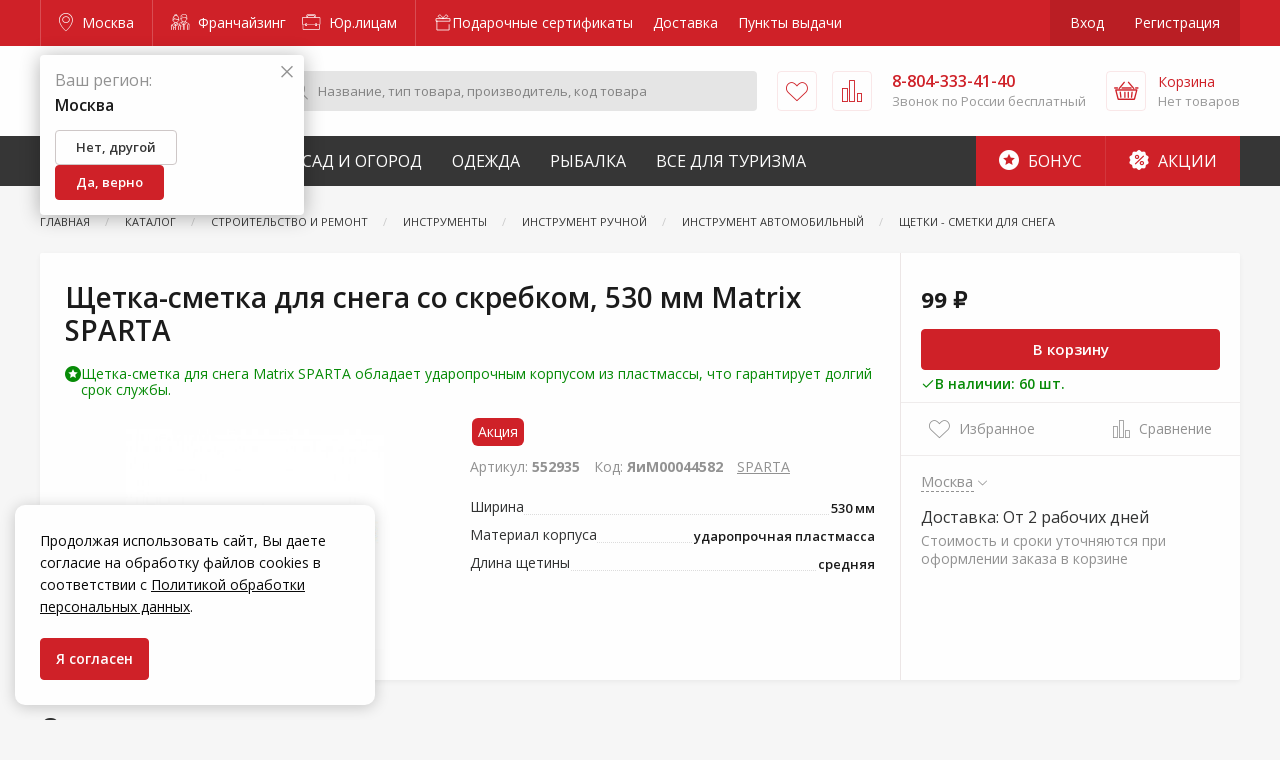

--- FILE ---
content_type: text/html; charset=utf-8
request_url: https://www.google.com/recaptcha/api2/anchor?ar=1&k=6LdUrQMaAAAAAE5xi2MYcbWxyP9CtGDiCae-c6v_&co=aHR0cHM6Ly9tb3Njb3cuemFrcmVwaS5ydTo0NDM.&hl=en&v=PoyoqOPhxBO7pBk68S4YbpHZ&size=invisible&anchor-ms=20000&execute-ms=30000&cb=uk3q5cfljpx3
body_size: 48882
content:
<!DOCTYPE HTML><html dir="ltr" lang="en"><head><meta http-equiv="Content-Type" content="text/html; charset=UTF-8">
<meta http-equiv="X-UA-Compatible" content="IE=edge">
<title>reCAPTCHA</title>
<style type="text/css">
/* cyrillic-ext */
@font-face {
  font-family: 'Roboto';
  font-style: normal;
  font-weight: 400;
  font-stretch: 100%;
  src: url(//fonts.gstatic.com/s/roboto/v48/KFO7CnqEu92Fr1ME7kSn66aGLdTylUAMa3GUBHMdazTgWw.woff2) format('woff2');
  unicode-range: U+0460-052F, U+1C80-1C8A, U+20B4, U+2DE0-2DFF, U+A640-A69F, U+FE2E-FE2F;
}
/* cyrillic */
@font-face {
  font-family: 'Roboto';
  font-style: normal;
  font-weight: 400;
  font-stretch: 100%;
  src: url(//fonts.gstatic.com/s/roboto/v48/KFO7CnqEu92Fr1ME7kSn66aGLdTylUAMa3iUBHMdazTgWw.woff2) format('woff2');
  unicode-range: U+0301, U+0400-045F, U+0490-0491, U+04B0-04B1, U+2116;
}
/* greek-ext */
@font-face {
  font-family: 'Roboto';
  font-style: normal;
  font-weight: 400;
  font-stretch: 100%;
  src: url(//fonts.gstatic.com/s/roboto/v48/KFO7CnqEu92Fr1ME7kSn66aGLdTylUAMa3CUBHMdazTgWw.woff2) format('woff2');
  unicode-range: U+1F00-1FFF;
}
/* greek */
@font-face {
  font-family: 'Roboto';
  font-style: normal;
  font-weight: 400;
  font-stretch: 100%;
  src: url(//fonts.gstatic.com/s/roboto/v48/KFO7CnqEu92Fr1ME7kSn66aGLdTylUAMa3-UBHMdazTgWw.woff2) format('woff2');
  unicode-range: U+0370-0377, U+037A-037F, U+0384-038A, U+038C, U+038E-03A1, U+03A3-03FF;
}
/* math */
@font-face {
  font-family: 'Roboto';
  font-style: normal;
  font-weight: 400;
  font-stretch: 100%;
  src: url(//fonts.gstatic.com/s/roboto/v48/KFO7CnqEu92Fr1ME7kSn66aGLdTylUAMawCUBHMdazTgWw.woff2) format('woff2');
  unicode-range: U+0302-0303, U+0305, U+0307-0308, U+0310, U+0312, U+0315, U+031A, U+0326-0327, U+032C, U+032F-0330, U+0332-0333, U+0338, U+033A, U+0346, U+034D, U+0391-03A1, U+03A3-03A9, U+03B1-03C9, U+03D1, U+03D5-03D6, U+03F0-03F1, U+03F4-03F5, U+2016-2017, U+2034-2038, U+203C, U+2040, U+2043, U+2047, U+2050, U+2057, U+205F, U+2070-2071, U+2074-208E, U+2090-209C, U+20D0-20DC, U+20E1, U+20E5-20EF, U+2100-2112, U+2114-2115, U+2117-2121, U+2123-214F, U+2190, U+2192, U+2194-21AE, U+21B0-21E5, U+21F1-21F2, U+21F4-2211, U+2213-2214, U+2216-22FF, U+2308-230B, U+2310, U+2319, U+231C-2321, U+2336-237A, U+237C, U+2395, U+239B-23B7, U+23D0, U+23DC-23E1, U+2474-2475, U+25AF, U+25B3, U+25B7, U+25BD, U+25C1, U+25CA, U+25CC, U+25FB, U+266D-266F, U+27C0-27FF, U+2900-2AFF, U+2B0E-2B11, U+2B30-2B4C, U+2BFE, U+3030, U+FF5B, U+FF5D, U+1D400-1D7FF, U+1EE00-1EEFF;
}
/* symbols */
@font-face {
  font-family: 'Roboto';
  font-style: normal;
  font-weight: 400;
  font-stretch: 100%;
  src: url(//fonts.gstatic.com/s/roboto/v48/KFO7CnqEu92Fr1ME7kSn66aGLdTylUAMaxKUBHMdazTgWw.woff2) format('woff2');
  unicode-range: U+0001-000C, U+000E-001F, U+007F-009F, U+20DD-20E0, U+20E2-20E4, U+2150-218F, U+2190, U+2192, U+2194-2199, U+21AF, U+21E6-21F0, U+21F3, U+2218-2219, U+2299, U+22C4-22C6, U+2300-243F, U+2440-244A, U+2460-24FF, U+25A0-27BF, U+2800-28FF, U+2921-2922, U+2981, U+29BF, U+29EB, U+2B00-2BFF, U+4DC0-4DFF, U+FFF9-FFFB, U+10140-1018E, U+10190-1019C, U+101A0, U+101D0-101FD, U+102E0-102FB, U+10E60-10E7E, U+1D2C0-1D2D3, U+1D2E0-1D37F, U+1F000-1F0FF, U+1F100-1F1AD, U+1F1E6-1F1FF, U+1F30D-1F30F, U+1F315, U+1F31C, U+1F31E, U+1F320-1F32C, U+1F336, U+1F378, U+1F37D, U+1F382, U+1F393-1F39F, U+1F3A7-1F3A8, U+1F3AC-1F3AF, U+1F3C2, U+1F3C4-1F3C6, U+1F3CA-1F3CE, U+1F3D4-1F3E0, U+1F3ED, U+1F3F1-1F3F3, U+1F3F5-1F3F7, U+1F408, U+1F415, U+1F41F, U+1F426, U+1F43F, U+1F441-1F442, U+1F444, U+1F446-1F449, U+1F44C-1F44E, U+1F453, U+1F46A, U+1F47D, U+1F4A3, U+1F4B0, U+1F4B3, U+1F4B9, U+1F4BB, U+1F4BF, U+1F4C8-1F4CB, U+1F4D6, U+1F4DA, U+1F4DF, U+1F4E3-1F4E6, U+1F4EA-1F4ED, U+1F4F7, U+1F4F9-1F4FB, U+1F4FD-1F4FE, U+1F503, U+1F507-1F50B, U+1F50D, U+1F512-1F513, U+1F53E-1F54A, U+1F54F-1F5FA, U+1F610, U+1F650-1F67F, U+1F687, U+1F68D, U+1F691, U+1F694, U+1F698, U+1F6AD, U+1F6B2, U+1F6B9-1F6BA, U+1F6BC, U+1F6C6-1F6CF, U+1F6D3-1F6D7, U+1F6E0-1F6EA, U+1F6F0-1F6F3, U+1F6F7-1F6FC, U+1F700-1F7FF, U+1F800-1F80B, U+1F810-1F847, U+1F850-1F859, U+1F860-1F887, U+1F890-1F8AD, U+1F8B0-1F8BB, U+1F8C0-1F8C1, U+1F900-1F90B, U+1F93B, U+1F946, U+1F984, U+1F996, U+1F9E9, U+1FA00-1FA6F, U+1FA70-1FA7C, U+1FA80-1FA89, U+1FA8F-1FAC6, U+1FACE-1FADC, U+1FADF-1FAE9, U+1FAF0-1FAF8, U+1FB00-1FBFF;
}
/* vietnamese */
@font-face {
  font-family: 'Roboto';
  font-style: normal;
  font-weight: 400;
  font-stretch: 100%;
  src: url(//fonts.gstatic.com/s/roboto/v48/KFO7CnqEu92Fr1ME7kSn66aGLdTylUAMa3OUBHMdazTgWw.woff2) format('woff2');
  unicode-range: U+0102-0103, U+0110-0111, U+0128-0129, U+0168-0169, U+01A0-01A1, U+01AF-01B0, U+0300-0301, U+0303-0304, U+0308-0309, U+0323, U+0329, U+1EA0-1EF9, U+20AB;
}
/* latin-ext */
@font-face {
  font-family: 'Roboto';
  font-style: normal;
  font-weight: 400;
  font-stretch: 100%;
  src: url(//fonts.gstatic.com/s/roboto/v48/KFO7CnqEu92Fr1ME7kSn66aGLdTylUAMa3KUBHMdazTgWw.woff2) format('woff2');
  unicode-range: U+0100-02BA, U+02BD-02C5, U+02C7-02CC, U+02CE-02D7, U+02DD-02FF, U+0304, U+0308, U+0329, U+1D00-1DBF, U+1E00-1E9F, U+1EF2-1EFF, U+2020, U+20A0-20AB, U+20AD-20C0, U+2113, U+2C60-2C7F, U+A720-A7FF;
}
/* latin */
@font-face {
  font-family: 'Roboto';
  font-style: normal;
  font-weight: 400;
  font-stretch: 100%;
  src: url(//fonts.gstatic.com/s/roboto/v48/KFO7CnqEu92Fr1ME7kSn66aGLdTylUAMa3yUBHMdazQ.woff2) format('woff2');
  unicode-range: U+0000-00FF, U+0131, U+0152-0153, U+02BB-02BC, U+02C6, U+02DA, U+02DC, U+0304, U+0308, U+0329, U+2000-206F, U+20AC, U+2122, U+2191, U+2193, U+2212, U+2215, U+FEFF, U+FFFD;
}
/* cyrillic-ext */
@font-face {
  font-family: 'Roboto';
  font-style: normal;
  font-weight: 500;
  font-stretch: 100%;
  src: url(//fonts.gstatic.com/s/roboto/v48/KFO7CnqEu92Fr1ME7kSn66aGLdTylUAMa3GUBHMdazTgWw.woff2) format('woff2');
  unicode-range: U+0460-052F, U+1C80-1C8A, U+20B4, U+2DE0-2DFF, U+A640-A69F, U+FE2E-FE2F;
}
/* cyrillic */
@font-face {
  font-family: 'Roboto';
  font-style: normal;
  font-weight: 500;
  font-stretch: 100%;
  src: url(//fonts.gstatic.com/s/roboto/v48/KFO7CnqEu92Fr1ME7kSn66aGLdTylUAMa3iUBHMdazTgWw.woff2) format('woff2');
  unicode-range: U+0301, U+0400-045F, U+0490-0491, U+04B0-04B1, U+2116;
}
/* greek-ext */
@font-face {
  font-family: 'Roboto';
  font-style: normal;
  font-weight: 500;
  font-stretch: 100%;
  src: url(//fonts.gstatic.com/s/roboto/v48/KFO7CnqEu92Fr1ME7kSn66aGLdTylUAMa3CUBHMdazTgWw.woff2) format('woff2');
  unicode-range: U+1F00-1FFF;
}
/* greek */
@font-face {
  font-family: 'Roboto';
  font-style: normal;
  font-weight: 500;
  font-stretch: 100%;
  src: url(//fonts.gstatic.com/s/roboto/v48/KFO7CnqEu92Fr1ME7kSn66aGLdTylUAMa3-UBHMdazTgWw.woff2) format('woff2');
  unicode-range: U+0370-0377, U+037A-037F, U+0384-038A, U+038C, U+038E-03A1, U+03A3-03FF;
}
/* math */
@font-face {
  font-family: 'Roboto';
  font-style: normal;
  font-weight: 500;
  font-stretch: 100%;
  src: url(//fonts.gstatic.com/s/roboto/v48/KFO7CnqEu92Fr1ME7kSn66aGLdTylUAMawCUBHMdazTgWw.woff2) format('woff2');
  unicode-range: U+0302-0303, U+0305, U+0307-0308, U+0310, U+0312, U+0315, U+031A, U+0326-0327, U+032C, U+032F-0330, U+0332-0333, U+0338, U+033A, U+0346, U+034D, U+0391-03A1, U+03A3-03A9, U+03B1-03C9, U+03D1, U+03D5-03D6, U+03F0-03F1, U+03F4-03F5, U+2016-2017, U+2034-2038, U+203C, U+2040, U+2043, U+2047, U+2050, U+2057, U+205F, U+2070-2071, U+2074-208E, U+2090-209C, U+20D0-20DC, U+20E1, U+20E5-20EF, U+2100-2112, U+2114-2115, U+2117-2121, U+2123-214F, U+2190, U+2192, U+2194-21AE, U+21B0-21E5, U+21F1-21F2, U+21F4-2211, U+2213-2214, U+2216-22FF, U+2308-230B, U+2310, U+2319, U+231C-2321, U+2336-237A, U+237C, U+2395, U+239B-23B7, U+23D0, U+23DC-23E1, U+2474-2475, U+25AF, U+25B3, U+25B7, U+25BD, U+25C1, U+25CA, U+25CC, U+25FB, U+266D-266F, U+27C0-27FF, U+2900-2AFF, U+2B0E-2B11, U+2B30-2B4C, U+2BFE, U+3030, U+FF5B, U+FF5D, U+1D400-1D7FF, U+1EE00-1EEFF;
}
/* symbols */
@font-face {
  font-family: 'Roboto';
  font-style: normal;
  font-weight: 500;
  font-stretch: 100%;
  src: url(//fonts.gstatic.com/s/roboto/v48/KFO7CnqEu92Fr1ME7kSn66aGLdTylUAMaxKUBHMdazTgWw.woff2) format('woff2');
  unicode-range: U+0001-000C, U+000E-001F, U+007F-009F, U+20DD-20E0, U+20E2-20E4, U+2150-218F, U+2190, U+2192, U+2194-2199, U+21AF, U+21E6-21F0, U+21F3, U+2218-2219, U+2299, U+22C4-22C6, U+2300-243F, U+2440-244A, U+2460-24FF, U+25A0-27BF, U+2800-28FF, U+2921-2922, U+2981, U+29BF, U+29EB, U+2B00-2BFF, U+4DC0-4DFF, U+FFF9-FFFB, U+10140-1018E, U+10190-1019C, U+101A0, U+101D0-101FD, U+102E0-102FB, U+10E60-10E7E, U+1D2C0-1D2D3, U+1D2E0-1D37F, U+1F000-1F0FF, U+1F100-1F1AD, U+1F1E6-1F1FF, U+1F30D-1F30F, U+1F315, U+1F31C, U+1F31E, U+1F320-1F32C, U+1F336, U+1F378, U+1F37D, U+1F382, U+1F393-1F39F, U+1F3A7-1F3A8, U+1F3AC-1F3AF, U+1F3C2, U+1F3C4-1F3C6, U+1F3CA-1F3CE, U+1F3D4-1F3E0, U+1F3ED, U+1F3F1-1F3F3, U+1F3F5-1F3F7, U+1F408, U+1F415, U+1F41F, U+1F426, U+1F43F, U+1F441-1F442, U+1F444, U+1F446-1F449, U+1F44C-1F44E, U+1F453, U+1F46A, U+1F47D, U+1F4A3, U+1F4B0, U+1F4B3, U+1F4B9, U+1F4BB, U+1F4BF, U+1F4C8-1F4CB, U+1F4D6, U+1F4DA, U+1F4DF, U+1F4E3-1F4E6, U+1F4EA-1F4ED, U+1F4F7, U+1F4F9-1F4FB, U+1F4FD-1F4FE, U+1F503, U+1F507-1F50B, U+1F50D, U+1F512-1F513, U+1F53E-1F54A, U+1F54F-1F5FA, U+1F610, U+1F650-1F67F, U+1F687, U+1F68D, U+1F691, U+1F694, U+1F698, U+1F6AD, U+1F6B2, U+1F6B9-1F6BA, U+1F6BC, U+1F6C6-1F6CF, U+1F6D3-1F6D7, U+1F6E0-1F6EA, U+1F6F0-1F6F3, U+1F6F7-1F6FC, U+1F700-1F7FF, U+1F800-1F80B, U+1F810-1F847, U+1F850-1F859, U+1F860-1F887, U+1F890-1F8AD, U+1F8B0-1F8BB, U+1F8C0-1F8C1, U+1F900-1F90B, U+1F93B, U+1F946, U+1F984, U+1F996, U+1F9E9, U+1FA00-1FA6F, U+1FA70-1FA7C, U+1FA80-1FA89, U+1FA8F-1FAC6, U+1FACE-1FADC, U+1FADF-1FAE9, U+1FAF0-1FAF8, U+1FB00-1FBFF;
}
/* vietnamese */
@font-face {
  font-family: 'Roboto';
  font-style: normal;
  font-weight: 500;
  font-stretch: 100%;
  src: url(//fonts.gstatic.com/s/roboto/v48/KFO7CnqEu92Fr1ME7kSn66aGLdTylUAMa3OUBHMdazTgWw.woff2) format('woff2');
  unicode-range: U+0102-0103, U+0110-0111, U+0128-0129, U+0168-0169, U+01A0-01A1, U+01AF-01B0, U+0300-0301, U+0303-0304, U+0308-0309, U+0323, U+0329, U+1EA0-1EF9, U+20AB;
}
/* latin-ext */
@font-face {
  font-family: 'Roboto';
  font-style: normal;
  font-weight: 500;
  font-stretch: 100%;
  src: url(//fonts.gstatic.com/s/roboto/v48/KFO7CnqEu92Fr1ME7kSn66aGLdTylUAMa3KUBHMdazTgWw.woff2) format('woff2');
  unicode-range: U+0100-02BA, U+02BD-02C5, U+02C7-02CC, U+02CE-02D7, U+02DD-02FF, U+0304, U+0308, U+0329, U+1D00-1DBF, U+1E00-1E9F, U+1EF2-1EFF, U+2020, U+20A0-20AB, U+20AD-20C0, U+2113, U+2C60-2C7F, U+A720-A7FF;
}
/* latin */
@font-face {
  font-family: 'Roboto';
  font-style: normal;
  font-weight: 500;
  font-stretch: 100%;
  src: url(//fonts.gstatic.com/s/roboto/v48/KFO7CnqEu92Fr1ME7kSn66aGLdTylUAMa3yUBHMdazQ.woff2) format('woff2');
  unicode-range: U+0000-00FF, U+0131, U+0152-0153, U+02BB-02BC, U+02C6, U+02DA, U+02DC, U+0304, U+0308, U+0329, U+2000-206F, U+20AC, U+2122, U+2191, U+2193, U+2212, U+2215, U+FEFF, U+FFFD;
}
/* cyrillic-ext */
@font-face {
  font-family: 'Roboto';
  font-style: normal;
  font-weight: 900;
  font-stretch: 100%;
  src: url(//fonts.gstatic.com/s/roboto/v48/KFO7CnqEu92Fr1ME7kSn66aGLdTylUAMa3GUBHMdazTgWw.woff2) format('woff2');
  unicode-range: U+0460-052F, U+1C80-1C8A, U+20B4, U+2DE0-2DFF, U+A640-A69F, U+FE2E-FE2F;
}
/* cyrillic */
@font-face {
  font-family: 'Roboto';
  font-style: normal;
  font-weight: 900;
  font-stretch: 100%;
  src: url(//fonts.gstatic.com/s/roboto/v48/KFO7CnqEu92Fr1ME7kSn66aGLdTylUAMa3iUBHMdazTgWw.woff2) format('woff2');
  unicode-range: U+0301, U+0400-045F, U+0490-0491, U+04B0-04B1, U+2116;
}
/* greek-ext */
@font-face {
  font-family: 'Roboto';
  font-style: normal;
  font-weight: 900;
  font-stretch: 100%;
  src: url(//fonts.gstatic.com/s/roboto/v48/KFO7CnqEu92Fr1ME7kSn66aGLdTylUAMa3CUBHMdazTgWw.woff2) format('woff2');
  unicode-range: U+1F00-1FFF;
}
/* greek */
@font-face {
  font-family: 'Roboto';
  font-style: normal;
  font-weight: 900;
  font-stretch: 100%;
  src: url(//fonts.gstatic.com/s/roboto/v48/KFO7CnqEu92Fr1ME7kSn66aGLdTylUAMa3-UBHMdazTgWw.woff2) format('woff2');
  unicode-range: U+0370-0377, U+037A-037F, U+0384-038A, U+038C, U+038E-03A1, U+03A3-03FF;
}
/* math */
@font-face {
  font-family: 'Roboto';
  font-style: normal;
  font-weight: 900;
  font-stretch: 100%;
  src: url(//fonts.gstatic.com/s/roboto/v48/KFO7CnqEu92Fr1ME7kSn66aGLdTylUAMawCUBHMdazTgWw.woff2) format('woff2');
  unicode-range: U+0302-0303, U+0305, U+0307-0308, U+0310, U+0312, U+0315, U+031A, U+0326-0327, U+032C, U+032F-0330, U+0332-0333, U+0338, U+033A, U+0346, U+034D, U+0391-03A1, U+03A3-03A9, U+03B1-03C9, U+03D1, U+03D5-03D6, U+03F0-03F1, U+03F4-03F5, U+2016-2017, U+2034-2038, U+203C, U+2040, U+2043, U+2047, U+2050, U+2057, U+205F, U+2070-2071, U+2074-208E, U+2090-209C, U+20D0-20DC, U+20E1, U+20E5-20EF, U+2100-2112, U+2114-2115, U+2117-2121, U+2123-214F, U+2190, U+2192, U+2194-21AE, U+21B0-21E5, U+21F1-21F2, U+21F4-2211, U+2213-2214, U+2216-22FF, U+2308-230B, U+2310, U+2319, U+231C-2321, U+2336-237A, U+237C, U+2395, U+239B-23B7, U+23D0, U+23DC-23E1, U+2474-2475, U+25AF, U+25B3, U+25B7, U+25BD, U+25C1, U+25CA, U+25CC, U+25FB, U+266D-266F, U+27C0-27FF, U+2900-2AFF, U+2B0E-2B11, U+2B30-2B4C, U+2BFE, U+3030, U+FF5B, U+FF5D, U+1D400-1D7FF, U+1EE00-1EEFF;
}
/* symbols */
@font-face {
  font-family: 'Roboto';
  font-style: normal;
  font-weight: 900;
  font-stretch: 100%;
  src: url(//fonts.gstatic.com/s/roboto/v48/KFO7CnqEu92Fr1ME7kSn66aGLdTylUAMaxKUBHMdazTgWw.woff2) format('woff2');
  unicode-range: U+0001-000C, U+000E-001F, U+007F-009F, U+20DD-20E0, U+20E2-20E4, U+2150-218F, U+2190, U+2192, U+2194-2199, U+21AF, U+21E6-21F0, U+21F3, U+2218-2219, U+2299, U+22C4-22C6, U+2300-243F, U+2440-244A, U+2460-24FF, U+25A0-27BF, U+2800-28FF, U+2921-2922, U+2981, U+29BF, U+29EB, U+2B00-2BFF, U+4DC0-4DFF, U+FFF9-FFFB, U+10140-1018E, U+10190-1019C, U+101A0, U+101D0-101FD, U+102E0-102FB, U+10E60-10E7E, U+1D2C0-1D2D3, U+1D2E0-1D37F, U+1F000-1F0FF, U+1F100-1F1AD, U+1F1E6-1F1FF, U+1F30D-1F30F, U+1F315, U+1F31C, U+1F31E, U+1F320-1F32C, U+1F336, U+1F378, U+1F37D, U+1F382, U+1F393-1F39F, U+1F3A7-1F3A8, U+1F3AC-1F3AF, U+1F3C2, U+1F3C4-1F3C6, U+1F3CA-1F3CE, U+1F3D4-1F3E0, U+1F3ED, U+1F3F1-1F3F3, U+1F3F5-1F3F7, U+1F408, U+1F415, U+1F41F, U+1F426, U+1F43F, U+1F441-1F442, U+1F444, U+1F446-1F449, U+1F44C-1F44E, U+1F453, U+1F46A, U+1F47D, U+1F4A3, U+1F4B0, U+1F4B3, U+1F4B9, U+1F4BB, U+1F4BF, U+1F4C8-1F4CB, U+1F4D6, U+1F4DA, U+1F4DF, U+1F4E3-1F4E6, U+1F4EA-1F4ED, U+1F4F7, U+1F4F9-1F4FB, U+1F4FD-1F4FE, U+1F503, U+1F507-1F50B, U+1F50D, U+1F512-1F513, U+1F53E-1F54A, U+1F54F-1F5FA, U+1F610, U+1F650-1F67F, U+1F687, U+1F68D, U+1F691, U+1F694, U+1F698, U+1F6AD, U+1F6B2, U+1F6B9-1F6BA, U+1F6BC, U+1F6C6-1F6CF, U+1F6D3-1F6D7, U+1F6E0-1F6EA, U+1F6F0-1F6F3, U+1F6F7-1F6FC, U+1F700-1F7FF, U+1F800-1F80B, U+1F810-1F847, U+1F850-1F859, U+1F860-1F887, U+1F890-1F8AD, U+1F8B0-1F8BB, U+1F8C0-1F8C1, U+1F900-1F90B, U+1F93B, U+1F946, U+1F984, U+1F996, U+1F9E9, U+1FA00-1FA6F, U+1FA70-1FA7C, U+1FA80-1FA89, U+1FA8F-1FAC6, U+1FACE-1FADC, U+1FADF-1FAE9, U+1FAF0-1FAF8, U+1FB00-1FBFF;
}
/* vietnamese */
@font-face {
  font-family: 'Roboto';
  font-style: normal;
  font-weight: 900;
  font-stretch: 100%;
  src: url(//fonts.gstatic.com/s/roboto/v48/KFO7CnqEu92Fr1ME7kSn66aGLdTylUAMa3OUBHMdazTgWw.woff2) format('woff2');
  unicode-range: U+0102-0103, U+0110-0111, U+0128-0129, U+0168-0169, U+01A0-01A1, U+01AF-01B0, U+0300-0301, U+0303-0304, U+0308-0309, U+0323, U+0329, U+1EA0-1EF9, U+20AB;
}
/* latin-ext */
@font-face {
  font-family: 'Roboto';
  font-style: normal;
  font-weight: 900;
  font-stretch: 100%;
  src: url(//fonts.gstatic.com/s/roboto/v48/KFO7CnqEu92Fr1ME7kSn66aGLdTylUAMa3KUBHMdazTgWw.woff2) format('woff2');
  unicode-range: U+0100-02BA, U+02BD-02C5, U+02C7-02CC, U+02CE-02D7, U+02DD-02FF, U+0304, U+0308, U+0329, U+1D00-1DBF, U+1E00-1E9F, U+1EF2-1EFF, U+2020, U+20A0-20AB, U+20AD-20C0, U+2113, U+2C60-2C7F, U+A720-A7FF;
}
/* latin */
@font-face {
  font-family: 'Roboto';
  font-style: normal;
  font-weight: 900;
  font-stretch: 100%;
  src: url(//fonts.gstatic.com/s/roboto/v48/KFO7CnqEu92Fr1ME7kSn66aGLdTylUAMa3yUBHMdazQ.woff2) format('woff2');
  unicode-range: U+0000-00FF, U+0131, U+0152-0153, U+02BB-02BC, U+02C6, U+02DA, U+02DC, U+0304, U+0308, U+0329, U+2000-206F, U+20AC, U+2122, U+2191, U+2193, U+2212, U+2215, U+FEFF, U+FFFD;
}

</style>
<link rel="stylesheet" type="text/css" href="https://www.gstatic.com/recaptcha/releases/PoyoqOPhxBO7pBk68S4YbpHZ/styles__ltr.css">
<script nonce="oJvb07bvByhjpxWOUcNNCg" type="text/javascript">window['__recaptcha_api'] = 'https://www.google.com/recaptcha/api2/';</script>
<script type="text/javascript" src="https://www.gstatic.com/recaptcha/releases/PoyoqOPhxBO7pBk68S4YbpHZ/recaptcha__en.js" nonce="oJvb07bvByhjpxWOUcNNCg">
      
    </script></head>
<body><div id="rc-anchor-alert" class="rc-anchor-alert"></div>
<input type="hidden" id="recaptcha-token" value="[base64]">
<script type="text/javascript" nonce="oJvb07bvByhjpxWOUcNNCg">
      recaptcha.anchor.Main.init("[\x22ainput\x22,[\x22bgdata\x22,\x22\x22,\[base64]/[base64]/[base64]/KE4oMTI0LHYsdi5HKSxMWihsLHYpKTpOKDEyNCx2LGwpLFYpLHYpLFQpKSxGKDE3MSx2KX0scjc9ZnVuY3Rpb24obCl7cmV0dXJuIGx9LEM9ZnVuY3Rpb24obCxWLHYpe04odixsLFYpLFZbYWtdPTI3OTZ9LG49ZnVuY3Rpb24obCxWKXtWLlg9KChWLlg/[base64]/[base64]/[base64]/[base64]/[base64]/[base64]/[base64]/[base64]/[base64]/[base64]/[base64]\\u003d\x22,\[base64]\\u003d\x22,\x22YsOzwq1Ef3ZHw7tSMXLDoMOaw7jDo8OZCFrCgDbDuFTChsOowpA8UCHDucOxw6xXw6TDjV4oJcKJw7EaCg3DsnJxwrHCo8OLB8KcVcKVw4o1U8Ogw5vDucOkw7JkbMKPw4DDpBZ4TMK6wr7Cil7CpsKOSXN2acOBIsKyw79rCsKFwr4zUVoGw6sjwqIlw5/ChQrDssKHOHgMwpUTw4IBwpgRw51bJsKkaMKgVcORwrQww4o3woTDqn96wr9Pw6nCuBLCqCYLZRV+w4tRMMKVwrDCn8O0wo7DrsK3w5EnwoxRw6Zuw4E0w5zCkFTCp8K+NsK+bV1/e8KTwoh/T8OeLBpWasOMcQvCgCgUwq91ZMK9JETCrzfCosKyNcO/w6/DjELDqiHDkTlnOsOKw6LCnUl5bEPCkMKQDMK7w68Vw5Fhw7HCl8KeDnQgDXl6F8KYRsOSHcOCV8OycAl/[base64]/wpTCoH8Aw6t8YcOSwpwPwoo0WQFfwpYdChkfAzjCoMO1w5AGw6/CjlRuFsK6acK4wqlVDjnCkyYMw4M7BcOnwoltBE/DrsO1woEuaHArwrvCk1YpB0M9wqBqbsK3S8OcFnxFSMODHTzDjEPCoSckPDRFW8Oqw6zCtUdOw5w4Cnc6wr13W1HCvAXClMOedFFXaMOQDcO9wqkiwqbCtcK+ZGBdw7jCnFxMwqkdKMOjTAwwUSI6UcKhw6/DhcO3wozCrsO6w4dqwrBCRCXDkMKDZXvCqy5PwrdlbcKNwo/Cu8Kbw5LDrcOYw5Aiwpg7w6nDiMKnKcK8wpbDknh6RFPCusOew4RBw5cmwpoUwovCqDEfagRNP3hTSsODJcOYW8KfwpXCr8KHTcO2w4hMwqhTw604DD/CqhwmQRvCgBnCs8KTw7bCvklXUsOIw6fCi8KcZsOTw7XCqnJMw6DCi2Itw5xpGMKdFUrCiHtWTMOGGsKJCsKVw6MvwostSsO8w6/[base64]/ClznCk8OOw5TDjsOtUcK3wroRwpjCksOiwpRgwrrDqR7DlCDDmlogwrTCrEHCmgNBSMKGQcOjwoR7w6nDusK3ZsKwKl12MMODw5vDscOtw7LDuMKEwpTCo8ORIsKabQfCkVTDj8ODw6/[base64]/Dh2BSbVXDhsKYwpRJIT3DsU1NaUUawrQ1w7PDthUoa8Orw65rScKRaD42w6ICbsOTw4EEwrBwEFVCQMOcwrpcZm7Du8KhLMK6w7shI8OJw5USbkbDpnHCtzHDmiTDk01Aw4QSbcO8wrEBw6gqQ1TCl8O4KcKcw4/DgHHDqilEw7fDklbDtnjCtMObw4PCiww8Vl/DlcOhwp9QwptYDMK0DGbCl8KrwpHDgzEmK3HDtsOGw75fA3TCl8OIwp9Ew47DnMOYV2pbbsKZw6tdwpnDocOcFsKmw5XCssKzw45uYVNDwrTCqgDCncK2wqLChcKlHsOtwofCmxlPw7PCj1UPwp/CvlQhwoMSwqvDoFMOwrEnw7PChsOrax/DgmTCuwPCgy8ww6bDnGHDsDrDgGPCgcKfw6DCj2E5SMOrwp/[base64]/CgD0JwoBCXVTDmH/CpMKhwrbCijPCiFLCncKHwqLDl8KFwoHClj4eDsK7UcK+OB7DrinDmmHDsMO+Th/CiSFkw79bw4bDpsKZMn9mwqcww7XCkEDDvnXDtU3DvsO9UV3CpVUuZxkLwrY5w7nDnMO4I0xYw5NlYXB8OQ5VIyvDuMK/wrDDqkjDuntJPz9Uwq7DlUfDmi7CqcKdD3nDmMKJb0bDvcKGFW5YEycrHGRJZ1DCoAgKwqlFwrZWTcOiT8OCwpPDoTERbsOSHzjCk8O/[base64]/[base64]/w4pew4HCgcOZwrwtw4zCmsKGwovDocKMM8OXw4Y1bmpKScKHSU/CoGPCsmzDisKwYk8cwqRbw5dcw73DjwgYw7fCtsKEwqQ+XMOBw7XDrwQNwqt7bmnDlWZQw5xFSzgPAwPDmQ19PkpFw4Fyw4Fqw5XCh8Obw53DpGHDphFTw6/CsUZOSgDCt8O1eQQxw6x4EibCg8KkwpDDsm3Ci8Kww6giwqfDs8KiSsOUw74Iw7zCqsOBBsKxUsOcw6fChUDChsOae8O0w4luw6QWQMOsw6ccwpwDw6HDkSjDnmvDrCFOVcO8R8KYD8OJw6kDZzYQJ8KXNizDsxhIPMKNwoNnHCQ/wovDvk3CpcOIWcOQwpnCtijDkcOGw6LDiFsPw4HDk13Dq8Ogw5VfTMKOB8Opw6/CrEZiCsKGw7tlD8OVwptJwoBnF1d2wqLClcKuwrE2SMO3w5bCkXYdRMOtw5sBJ8KuwqN3KcOxwpXCoGnCkcOGYsOKKhvDlwQKw5TChGDDryAOw5N8ViNHWxhww7RmYUZ2w4DChytZP8Kcb8KbBUV/DxrDjcKawpBUwoPDkV4Hw6XChi93UsK3ScKwLnrDrnLCu8KZW8Kcwp/Dj8OzLcKEcsKdGxsGw61SwrTCpwxWa8OYwok0w4bCv8KCCTLDocOAwqg7ASbCggd1wpDDnhfDvsOMPcOlVcOMb8KHJm7DhV0LCcK0dsOtw6/[base64]/[base64]/AcObw53CiwHCti4TMcOUw7p8NAUFL8OOA8KjOSHDngjCpBgDw5PCjE55w4vDjDNdw5XDlyQvVAMEB33CisOFDx9veMKVcAxdwrJYNHEsSEsiMHo9w5rDqcKtworDt1zDtQZFwpQQw7rCgX/Ck8Orw6ptAgM0BcOzw5nDpHJBw4DCk8KocU3CgMOXR8KOwqckwqDDjkAKYRsmJ0PCvAZYAsOdwoB8w6YuwppuwoHCmsO+w61VeFMsH8KAw5BlL8KfZcKeOEXDml08wo7Dh1XCmcOoXE3DtMK6wqXDrHxiwpLCrcK/DMOlwq/DgRZYHArCucKrw7/CvsK1ZSpZfhIHRsKBwo3ChMKEw5LCnHDDvAfDiMK8w6fDvEpHZMKoIcOWdk5dd8KrwrxtwpgyEXzDo8OlYAR4EsKrwobCgRBLw6dLKSI7eG7Drz/ClsO7wpXDr8O2ACHDtMKGw7TDucK1NBJkIXHCtMOTZ3jCoh5PwrpTw7cBFHnDvsOYw7lRBWZ9LcKPw6VqKMKbw69sN0BBJi/Ds1UEQcOowrFDwq/CsX/Ch8OcwptEfcKneHBOLUoAwrrDo8OXXsKJw47DgCBeSnbCskwAwpR1w7bChXpiaRdvwrLCqSQebiIDDcK5P8O2w41/w6zDgwHCukBnw7/DjSl3wpbCnxFLbsOOwoVYwpPDs8OSw6PDscKVD8OwwpTDmls7woJQw6pFXcKkPMK9w4MVUsOmw5kKwqo/G8O/w7B/[base64]/w490wpLCglN4S8OeVlPDrG7Ch8KgGz7CvcKtAMOWIQlfDcKyfsOdHSXDqwVNw64rwq4TGMK/[base64]/DhWtkZlDCpQgWwq/DhsOXNwvCmMOhYcKYGsOJwpTDgiBpwq/[base64]/CtATChMKsw5sWT8KUWljCvcO3w5LCvgvCh8ORw5bCuMO5XsO/[base64]/HUHCmMOTwpLCjWvDoAt0dzPDncObfcO3w5ROa8Ksw5PDlsKeAMK0YMOZwp40w6hDw7tOwo/Ct1HCrnYvUcKTw7NQw7IwOkoYwrIiwqTCv8K4w7HDtRxXesKkwprCvElOwrzDhcObbcKNdEPCrwPDqAXCkcOWYG/[base64]/cjxXcMKCDsOhbXw3wpgoFxnDjh7DuWXDmsOcO8KNUcOJw6BdK1Vhw6oECcOIe1AuQy/DnMK1w4pxSm9LwoBpwobDsAXDpMOFw57Comw9EhQhCH4Vw5VgwqBbw4JZLsOfR8O4ecK/QGABMjrCgnkUfMOychI2wrvCjAptwo/Dq0nCtknDgsKawrnCmsOpPcOUasKbByjDnGLCvcK+w7fDt8KyZA/CjcOxX8KwwrDDrybDm8OiZ8KdK2cvRy89U8KjwqjChV3Cu8O9D8Oww5vCoyzDgMOOwp8VwpIuw589P8KXNADDhsKjw7HCqcOnw7IBwqwCexXChHwGT8OSw6zCrGrDo8OHc8KgcsKMw5lhwrnDnxrDlHtYTsKNbMO2EUVXPMKzc8Oewq8YEsO9ZmfDtMKxw6bDlsKxbW/Djk8uf8OcGx3CjsKQw4Iew6k+OmxeH8OkE8KIw77CucOtw7nCi8Ogw43CoifDm8KWw54BQjzCtGfCh8KVSsO+w7zDsHR3w4HDjD5WwrLDm17CsxN/esK+w5Ecw7YKw7jDosOswonCvSsgIhDDrMK4OXdyJsOYw4sRPDLCksO7wp/DsR0Pw4RvekcAw4Fcw7zCp8OTwoEIwqHDnMOww7Y3w5Mnw5JFcB3DqhRzNilAw48SY39vCsKmwrnDpStWanQZwqPDhsKCCh4SGlQpw63DnsKPw4rChsOawoguw5rDjsOawqsKJcObw4/Dt8OGw7TCjlAgw5/CtMK9MsOnE8Kqw7LDg8OzTcOnSh4PaxTDjz5yw7cow5fCnmDDnDPDqsOcw5bDm3DDjcOWby3DjDl6wqAvGcOEBnDDhljDtyhNMcK7VwbCtUxdw7DCp1oxw7nCoFLDnQpmw5tsLhsnwodEwqZ7X3DDrX58SsOTw5c7wpzDpsKsIsOZY8KTw5/[base64]/OMKUwrh5w7/[base64]/Dp8O0w6w1DMKKw5JiEcKvOMK0w7vDssOgw7PCtMOnwp9+VsKqwpY4EwYowrHCusO5EQMcbwxrwoAHwpFERMKicsKTw6p7OcK6wq0ow7t5w5XCv0Mew6dEw5wNM1I9wq/ComRDRMK7w55rw4QWw4pdb8O8w7fDm8KzwoNoecOuD0rDiTLCscO6wofDrAzCkEjDkcKGw5PCvi3DhxfDix7DtcOYwq3CvcO4JsKFw5EaO8OGQMKwCcOkOsKJw5MVw6A9w6nDhMKuwoY7FsKgwrjDghBGWsKhw7JMwrIvw5VFw7NtTsKWA8OIBMOxNjMnbTt7eDnCrQ/[base64]/DiG3DuMKbBV/CsMOoQ1TCvjLCjkt/[base64]/wp1HfjEJw6LDoh4owqskJAjCmcOvwpjCljJrwr54wrXCjyfDu11jw7vDtQDDhsKbw58jScKvwoDDg2TCkUTDqMKgwqYIfEQHw5UcwqkIVsO+B8OUwqPCmwTCj0DCpcKJSil+bcOywojCpMOhw6PDgMKrAm8qZFHCkwnDt8K+RlQCc8K0SsOYw6/[base64]/[base64]/CuMOtwqbDvjjCgcKdMMKxw7TDim7CoMKZw74awqLDlwJYQSooasOmwoU8wpfCvMKYXMOEwobCi8K/wrvCusOlcSU8HMOIFMKyXy0oLxjCiwNXw4QXeRDDv8KXCMOmc8K6wrsawpbCjyFDw7nCrsK/PcO+KhrDrsK8wr5kLlHCkcKuXmtcwrcuVMOmw7sFw6LCrivCrFvCrzfDjsKxPMKpw7/DjHrDksKpwpzDmlNfO8Kle8O+w63DvmPDj8KJX8KFw7PCjMKzDGF/wqPDl0nDsiTCrXE4bcKmfVMrJcOpwoPCpcK9fkXCpxnDkhPCq8K8w7IqwpY4ZsO4w5/DmsOqw5wIwqhSBcO3CEdDwqkqfFXDgsOLWcO+w5nCiXgPHR7DggjDosKNw4fCocOIwrLCqxkLw7bDtGnCqsOCw4sUwoDCjw9ZWsKZTMKtw6bCv8OSDg3Cq0xyw4vCocKVwo1ww6rDt1rDqsKGZDA1DA09dywlWsK4w5LCunpad8KiwpExAMK6YUjCssONwp/CgcOUwrRZEmEXInQrSBFkScOQw6ogCA/CssOcDsKow6sXZAnDognClVXChMKvwovDu2BgWVgYw6B6JxTDsx1xwqkZH8Omw4/DmBDCiMOuw65qw6TCksKqScKkQGbClsK+w7HDjsOyesO8w5bCs8KHwoAiwpQ5woVvwq7CscO0w78Aw43DncOfw5XCiAZGAcKuVsONWCvDsFAKwo/[base64]/DsgzCkljCpiLChm3DssOvEj0PwpBEw6IpJMKgR8K0Yi14Mj/Cvx/DqkrDlVjCvjXDjsKTwp4Lw6fCr8KyFknDgh/CvcKlDifCvn/DsMKrw5cdFcKeAhEqw53CkX7DnBPDv8KORsO/[base64]/DmsOzwrTDiy/[base64]/ClsOlwrlow6LDtMOobAHCpkh2woXDp8OJw6Mhfg7Dq8KKesKUw40hSsKNw7bCqMOQw7PDs8ONHsOcwp3DhMKZagsaTj9APWFWwqsQYSVGXlcRCMKPE8OBdXrDlcOZPjo4w4zDpx/CvcKiHMONEMO8wqDCt3p3Qi9IwooUGcKZwo5TKMO1w6DDvBDCnREcw47DtGgBw7FsIFpMw47Cg8OPP3vDs8ObF8OidMOrfsOAw4vCo1HDuMKEG8OHBErCsiLCqMK0w7jCrlNYVMO3w5lzBWoQWhbDqkYHWcKDw5Rgw4YNWl7Cr03DojEFwosWw6XDu8ONw5/[base64]/[base64]/[base64]/fDYOwptCQB/[base64]/woM2w7bDiMKmQ8KLwqE8w7YEw5ppbmLCpAdhwpUQw70awp3Dl8OsCcOMwofDkhkDw7Y1b8KhHlnCh04Uwr4ue3VIw5TDsFZzX8K4N8OefsKnFsKEa1zDtzfDg8OZQcKzJwvCnFPDmsKrS8O8w51LecKgcMKXwp3CkMOIwpQ1dcOow7rDqHjCvsO2wr/CicOmJhU4MxrDt3rDry5RAsKKHVDDl8Ksw7BMAgccwqnDvMKvf2rDpH9Yw4vCrRxAUcKTdcOAw65rwoZLECkVwo7DvSzChMKcDlsKeUZaIH7CisO8VSTDqzTCiVkeS8Oxw5fDmsK3BwV8wo0RwqLCiCk8eHDCiRcBwplgwrNpfm4/M8OpwpjCp8KPw4BQw7rDsMK/JyPCu8O4w45GwpvDjWzChsOeOC7CncKuwqJ9w7kHwrTCn8Kxwp1Ew5rCsULDg8OIwopuaznCt8KeP0nDg1w3V3/[base64]/Dvn7DmMOPS8Opwp/[base64]/eAV5wqzCh8Omw4ImSFY8XB7DpAlCJMO1w7sUw5rDgMKkw4/DpMK4w4Ylw5ENIMOYwoEEw698JsOMwrTCtHrCi8O+w67DrcKFMsKwcMKVwrtFLsOFdsOLVj/CqcKNw63DhBTClsKTw4k9wqzCpcKfw5nDqCxswqrDgsOdAcOfRsO2LMKCHcOnw4pywprCh8Kew7zCrcOYw6zDjMOPb8K7w6gPw5c0OsODw68JwqDDiQYnZ2cMw6J/wp93ACV5XsOMwrTCpsKPw5fChQDDrwMGKsO0PcO2X8Oxw6/[base64]/DsK/wqUgw6sLahBuHsOhCGTCgwzCu8OkH8O9CgfCuMO+woJAwoItwoXDnMOswp/Dn1Iqw40MwqkCVMKPXsOfXx48JsKiw4/ChT59VGfDqcOMUwlnOsK8Zh4RwpdJSH7DhcK6csOnSy/CvyvCmV9AO8OGwpsubycxImTDnMOvOFvCscOOw6VZBcKYwp/[base64]/[base64]/w63Dm8KFGcOGw7h2wp8ww5hnLMKmwplLw7k8w5hBCMKQSSNnVcOzw7QPwrLCtcO5wo4tw4nClwDDhzTCgcOnUldgB8O8T8K0O0sXw6F8woNOw5gAwo8swr3CjwjCm8ONd8K4w6lmw6XCh8Kvf8Ktw7nDjkpSdQnDmx/CvcKYDsKqKMKFGglDwpU/[base64]/CocKVw6zClEUUw6rDiMOydi/Ct8OSw5vDgsK/wozCgUzDocOTfsKwCcK/wo/CqcKww77CssKjw4jChcKfwrRtWyIzwqTDl0DCsARJdsKCY8Knw4TCtsOCw4UQwprChMKlw7teU3tnJXVKwoVdwp3ChcO9O8KbLzTCssKUwpXDvMKfIcOnccOMHsKgUMKgYU/DmCDCpRHDslLCksKINQnClUnCkcO7w6cUwr7Drxx+w7LDpsO5Z8KlbgJ6Sm83w51ATsKDw7jCknVbcsKwwp4uw7slEHDCq3hBd2llHyzCrHRKZ2HDmC3Dn3p/w4/[base64]/CkcOSGjhSwr1Mw58fZsKvw6nCpsOnKcOSVisjw5DDvMObw5UvacKQw4Abw4PCthB2XMOdfTPDj8O0QwnDjWnCiGXCosK0w6fCoMKzDQ7CgcO1JSkmwrY7KhREwqI0D2LDnAXDhjNyLcOOdsOWw7bDj1/CqsOKw7nDggXDinXCrQXCiMKnw7Uzw5EIMhkKAMOFw5TClBHDscO6wr3ChQBAAWtVZQDDpnwLw4PCr3o9wq5IMAfCnsOpw53CgMO5UHrCoFPCl8KKEMOqY2Urwr3CssOTwozDrE0bK8OPBcO6wrPCm3fCphPDkUrChBTCmQNbE8O/FXV5fSJgwokGXcOjw7UBZcKcaFEWUXfChCjDkMKhCSnDrAwTE8KmKknDicOoNE7DhcOvU8OlIj19w7DCv8OnJm3CnMONLHPDqWJmwr9hwq8wwpFbwo9wwrQhXy/DtnvDvMKQHg0sYzvCkMKGw6otKQfDrsOjbhPDqhLDtcKJcMOgeMKVW8Oew7F1w7jDtT3ClE/DvlwawqnCs8K2fF9Jw51gOcKQdMOXwqFCOcODZBxxRDBwwqcUSCDCjS3Do8OKfEbCuMOMw4HDrcOZMAMFw7vCmcOIw5LDqnvCthlXUz9sP8KZGMO4IcOGe8KxwpsEwrnCkcOsccK/ehvDlTIDwrZoScK1wpnDpcONwo8gwr9UH2rDq2/[base64]/[base64]/ZcKhdhvCjcKNPARnwqAVVz0xdcOYEMKiI0vDrG8BeGXClnNqw4kLInTDi8KgdsKjwqzCnljDjsOOwoPCt8KTAEYFwrrCtsOzwr8+woMrNcKdIMK0dMOYw50pwqHCoQPCpcKyIhfCuXDCmcKhf1/DvsONXcO8w7zCjMOqwq8Cwop2R3bDk8OPNDkQwrjCmyTCllrDpHMVFwl/w7HDp38QBk7Ds1LDpMOqcjF8w5M/PTI7bsKvQcO6IXvCqmDCjMOYwrQnwop4L0Ilw5gTw5vCninCvWc6M8OzOy87wqYTaMKPGMK6w7HCjCURwoN1w4nDmEDCuDfCtcOAM0nCiy/Cp3YQw7wPQ3LDv8K3wp1xD8OPw4HCiX7CjFrDnwZbZsKKV8OJdcKUDnsmWFlSwoB3wprCsVIFI8O+wonCtMKGwpwYecO0F8KswrQKw7A9DMKiwp/Dgw3DgmDCqsOdcwvCnMK7KMKQwqDCgG0cKFvDtR/[base64]/Dm2nCg8OIwoccbsOGCkJQwqBHGsOrGlMmw6TCuMOdw6HCsMKTwoA9B8OLw6LDv13DksO5ZsOGCW3Co8KLeRfCqcKiw4MHwovChMOLw4EUb2/DjMKfQgZrw5jCmwFqw7zDvyYHWVEsw6RTwpJ2N8OJFUHDmmHDhcOEw4rCjgllwqfDosKzw6XCrcO6QcO8WUzCsMKVwpvCv8OMw7NiwoLCriIpdElNw7zDosKBIhtlBcKmw7kbaUbCrMOmC3zCql5jw6U0wpVEw7FICic4w77DgMKSZxHDmhwewo/CvSNzf8K2w5bCicKow45Dw45vTsOjLHfDuRDDklUeHMK3w7AFwoLDqnV7w4JtZcKTw5DCmMORMBTDqnhywrTDqxp3wpJlN1/CpBfDgMKXw6PCuDrCmRHDig9ZKsK/wpXCpMKOw7fChH8lw6HDvMKOaSbCjMKlw4nCrMObCA8LwpHCpx8AInQ6w5zDmcKMwqnCvF14J3jDl0XDqsKcG8KFMn5lwrPDm8K7EsOOwpZnw61Qw4XCgUrDrXodIiLDncKDdcOsw68xw5TDs3nDnlhKw4/[base64]/w6bCpsKEw5wbwq3CucOEcnpew5xMwr0MIsKLCCLCgnXDtMKnOHBNG1XDrcK5ZwDCv1kZw40Fw4kDYiEKImjClMKRcHfCn8KQZcKTdcORwoZdKsKAfH47w67DoXzDsg0Yw5k/QAJUw5s2wpnDmn3DvB0eFGVbw7vDgcKNw48twr8bNMKCwpMYwo/Dl8OKw5/DnzLDjMO8wrXCvAhIaTnCq8OdwqRwcsOIw7Eew4DCvjBuw6BdS1xyDcOCwrl7wqvCucKAw7hLXcK2B8OzWcKqEHJkwoojw5vCiMOdw5/Cr0PDoGRcYGwcwpTCkVs1w4JSAcKrwrZ0UMO4EgVGRGcuFsKYwofCiC0pPcKWw4hTFcOUDcK8woXDhmcOw7PCq8OZwqNtw44XccKZwpHDjQ7CusK/wqvDuMOoDMK0cCHDijHCoy7ClsKnw4DCtcKiw6V2wq1twq/[base64]/[base64]/[base64]/CucOcZQ5XwrfCgHYVZ8ObDxV8w6F+wpjCkUDCmEXDrl/CpMOkwpQRw5d8wrHClMOWWcO9UgHCl8KHwoAQw4R5w5lUw5ROw5Z3w4REw5t/[base64]/ChG7DmXVAfiPDicOIF8K8wok/DcKSd8KRGMKBwp0RRhcOdwbDk8KEw7Y0wrPCqcKQwp5wwrhdw5wBMsKQw5ckAMKjw50YBGHDqEdABR7CjnHCsikzw7fDjTDDi8Klw5fCnyM9TMKkTkgUcMKkVMOkwozDl8OGw4IzwrzCv8OoV2/[base64]/DjDrDqsOINTVQwonCp3Fewpc/ScKhbMOXRA8nwopDf8KQDkE1wowOwoPDrsK6HMOlXQfCniDClHfDh3bDmMOqw4nDv8OHwph6HsKEK2wHO1kZA1rCiW/DgzHCjHnDm2IMJcK7H8ODwrHChhPCvU3DiMKBGUfDo8KDGMOvwpfDr8KvUsOLM8Kmw6YhPH8Bw6LDuFvCisKaw5DCkR/CuFnCjwFdw6jCqcObw5UMXMKkw7bCrxPDrsOKMhrDlsOQwrRmcGBFDsKENxBTw4cRP8O6w5HCncKOccK4w5fDjMOIwp7CtzpVwqBtwrAQw5/[base64]/Co8OSwrvDi8OJw4XCmsKweRnCgMKFAMKYwpMUYAZQJg/CvMKyw6rDhsOZw4bDjihpMVBQASrCh8KVbcOKW8K7w6LDu8O1wrFoLcOHNsOFw5bDmcKWwr3CpR5OGsKYJAVEPcK/w60BU8KcSsKyw67CvcK4QQt2KUjDp8OvZ8KTIEkscF3DmsOtDkxZJlZMwoNswpEwBcOTwp9dw6TDtntXaWDCr8KVw7AJwoAuIiQLw4nDqsKzFsK2VSfDp8Otw5bCicKOw6rDh8K2woXCkiPDm8OLwqIjwqXCksKACX3DtCpQdMKpwo/Ds8OJwqYzw45+VsOkw51TX8OWQMO9wrvDim0Qw5rDq8KCV8KhwqlAK38awrlDw7fCicO1woXCtk3ClsKnXQrDusOywonDi24Pw4R5w6poSMK7w7UIwrbCgw8rZwVHwo7CmGjCkHogwrZwwr/Cq8KzAMK6wrEvw75pbcODw4tLwpw0w6XDo1DCm8KOw79VPHtqwoBHPRjDkULDqVZ/Bjt6w5tnIjN9wok/fcO8fMKCw7TDrC3DsMODwrbChsKUw6FIUiLCuWRiwqgYJcOfwoXCvGhBLk7CvMKSJsOFORMyw6DCt07ColFZwrpDw6PCk8O8ay9rCWZdcMO3YMK5MsK9w67CnsOPwrpfwrZFcXnCncOaAgQBwqDDgsOYUW4FeMK/AlDCn2kEwpMsKcKbw5QAwqRPFUl0EToKw65NA8KPw7HDtQ8MYSTCvMKoQADCmsOLw5VCGT9sEH7DnXHCpcKtw7XClMKoBMO+wp84w6LDj8OIOMOfKMKxMAdpwqgMFsOcw61cw7/CrQjCo8KZZMOIwr3Co1rCpz7CnsOQcSRywrwZQH7CvknDhTjCiMKrKAhWwoLDrGHCmMO1w5vDhcK6AysJdcOtwrLCowrDtsObP38Fw6U4wqbDs2XDnD56IsO9w6/ChsObHnTCgsKvUgHCtsOvEg3Du8OiGArDhVUnMsKzZMOgwpHClMKbwr/[base64]/[base64]/CpzjClcKmZxrDvyUPHCPDkT3Cn8Olw4QiXB9uIsOSw6PCnEFdw7XCisOTwqQewqRqwpMnwrYyaMOZwrTClcKHw4gpGgJMX8KKRlfCjcKgB8Kew7g3w4UGw61KYl8HwqPCscOmw5TDg3EWw7dSwoVhw4wOwo/CvGvDvzrDlcK7ERPCqMKUI0PCs8KYIDbDiMOPa19ze2lEwrXDsQtAwrMkw6o3w5sDw6F6NSjClX08E8OGw6/CscOPZ8OpYxHDukY8w5suwonCusOzME5zw5XCmsKCLG/DkcKSw57CuG/DksOVwp8NB8KPw4tDTh/Dt8KSwqnDjz7CkirDrsOJAibCkMOdWkvDvcK9w5QwwozCgygGwrnCtlDDnhDDqcORwrjDpzc9w6nDi8KSwqzDlmrClsO2w7jDisOLKsOPJQ5IOMOJfBVCb1d8w4hFw6nCq0HCp1/[base64]/CoG8tw73DvDzDgxk6PCFJwrItZcO4w5HDkU3Di8KIwpXDjQYuLcOxZsKBL17DumjCrj84KivDmAFlacKCPiLDgcKfwpsJDgvCl1rDmCXDnsOcPMKdJMKlw6jDssO+woR3Dklnwp/DqsO1KMOaBiALw6oBw5fDswIow7XCucKiwpvCnsOaw7ELSXhaGMOXe8Oqw4/[base64]/Dm0vDlnbDhsOlw4rCkcK2BsOxw4tTIcO5w4Q/wp1IY8KyIgXDjF0Rw4TDo8K2w5XDnV3Dmm7Cih9vIMOIXcO5DwnDgcOQw79Ww6MkXw3CkT3Do8KrwrbCscObwovDo8KdwqjDnF/DogctFwTCrypWw6nDicOODmIrIzBuw5jCmMKdw4Y/bcO1X8OyU21HwqrDi8Ouw5vCl8KbTh7CvsKEw7otw7fDvBEeJ8K6w5gxIj/Dj8K1T8OBGQrCnWUYEnNnasObRcKvwrEZLcO6w4bCnQJDw7rCv8Ojw5LDt8KswpjCu8KmQsKfAsOSw4Z0RcKAwphJEcOGworChcKmfcKawpc4EMOpwp46wrnDl8K+C8O4W0DDnyJwPMKcw4VOwqhbw4ICw49MwqfDnHNFRcO0WcODwqhGwp/CssORUcKKUQ7CvMKKwo3CvMO0woMsG8OYw7LCuEtdRsKfwq17WWZkKsOewpZPETVRwpc+wppcwoPDvcKaw4how7Vkw6HCmj8JT8KLw6bCncKpw7vDjE7CscKEN0YJw5slEsKswrRUCHPCsEnCphI+w6PDtD3DsU7CkMK6YMKLwrR9wqzDkE/CvmLCuMKqKAXCu8OLXcKpwpzDnSxce1TCoMOQPgLCgSo/wrrCucKwDmXCgsO8wrESwoYCP8KfDMKVJH7DgljDkmU9w6hQblnCncKWw7nCs8OGw5LCo8ODw6AFwq1swoDCl8K5wrHCpcO1woMCwoTCggnCp1R8w7DDsMKGwq/[base64]/CrAIWXXTCuR3CrmbCqQPDqsKcw7Yww5PCicOHwoAvw6c9VFU8wpd1G8O0a8OuNsKNwpYhw50Qw7DCtCzDq8KpEcKZw7PCvsOuw4RnQU7CtjzCpMOSwpXDviNBNidHw5BBD8KRw5lKUsO6wodNwphUd8O/YAtewrPDhMKcMsOTw4BHaz7CgRnClTDCu2w7dzrCh1fCmcOnQVk+w49KwonCq2ZsWxsKU8KcMyDCnMK8QcKRwpVlZcO3w5Yhw4zCiMOKw68vw7k/w6pEWsK0w6NrLG7CkAFNwpQww5/CmcOAIRU4D8OpHXTDp0rCvz8+FWQRwrBDwqTCtVvDqWrDvQJAwqzCt2TDhGdDwpZUwp7CmjTDsMKDw604E20aP8Ksw5bCqsOXwrXCkcOzwrfCg0wrXMO1w6J+w63Dr8KZA1Rgwo3DrFM/S8KVw77DvcOse8OgwrIdLsOTEMKLSnFRw6gmGsO+w7jDjQ/DoMOkBiABQAcEw5fCuzNQwrLDnTV6e8KWwpRQScOnw4TDpRPDt8OTwrPCsHg5MWzDh8K0KnnDpWpXKxvDscOkwrXDrcOAwoHCgAvCpcK0KD/CvMKxwrI2wrfDv2xHwpsZOcKPYcKhwpTDgsKYY05hw4zChBEwfWEgQcOAwplVR8KBw7DCpQvDmUguc8KQRQDCp8OywrzDkMKdwp/Cu30LcyosYx1nRsKBw7ZBSVPDk8KdXcKYYjTCvgPCsSfCucO1w5TCpTfDmcKywpHCiMOqMcOnJsOsHW/CsmoWMMKIworDjcOxwr3CmcKBwqJ4woVywoPDksKnecOJwprDmRTDucKeJmjCgMOjwpYnZSLCgMKXccOuBcKvwqDCkcO6e0jCqVzCsMOcwospwp80w6ViJ0hhCB1qw57CsADDtQlOSSlCw6gRYl54RsK+CSJVwrUhTy9bwq4JQ8OCacKIUmbDk1/[base64]/[base64]/[base64]/[base64]/[base64]/CncKHwrrCjEnDmsOJw4wxPcOWGyRDLH5KworDqy7CisOaacK3w5VWw7EjwrRkYCLCngNuf2BSXwjChg3DnsKNwqYpwrTDlcOFScKowoEiw7bCjgTDiQvClHV0eH87NsOuDzF3w7XDqg9zdsO8wrBPb3zDoiEVw64Vw6ZLdSHDoREvw5LDrsK6wr1zN8Knw4ULbh/DnDZ7DWJbwqzCjsK4SWEUw7bDtMK+wrnChsOiEcOQwr/[base64]/Dtj0ad8KWwoMjQ3syfsO/woTCkRHDrCoUwopWQ8KBQCRRwovDvMOJGSRlHgLCt8KnTkvCk3fDm8K9cMOgBn01wpwJQ8Kkwp3DqihoBMKlG8KJARfCj8K5w4oqw4HDhGrCucOYwrAIKTUnw4fCsMOrwqBuw4k0N8OUTDM1woDDmMKzZnDDr3zCoQsERsOJw4IAI8OlX2Ruw6rDghk1TcK1TMOewo/DmcORNsKVwqLDn23DvMOHFDAwchMbTXDCgCXDl8KLQ8KeGMOQE2DDrXt1MAo7RcOQw6Qzwq/DplclW3Z3JMKAwoVHejpIYXY/w45owoVwJHJ4UcKuwoFiw74pays/E0pZcRHCkcOwbE8jw6jCsMOzFMKOFFLDggfCtTYqSQTDg8KdXcKWDcORwqPDklnClCtnw7/DmXDCv8KZwoM/[base64]/cmh/TMKuwoRVQ8OCwobDssOXN1XCvMK7w5jCvxbDlsK4w5TDlcKwwo8Wwo9+DmQOw7XCqCkba8KEw4bClsKxG8OHw5XDk8O2wqRJSlk/[base64]/DmcO6G8OGwqLCisKgwqQbwqnDsMKLwrHDt8OiHlUWwrM1wrsbICgYwr17J8OXYsOMwoRjwo5PwrDCvsKVwpciMcK2wqzCscKVNF/[base64]\\u003d\\u003d\x22],null,[\x22conf\x22,null,\x226LdUrQMaAAAAAE5xi2MYcbWxyP9CtGDiCae-c6v_\x22,0,null,null,null,0,[16,21,125,63,73,95,87,41,43,42,83,102,105,109,121],[1017145,449],0,null,null,null,null,0,null,0,null,700,1,null,0,\x22CvoBEg8I8ajhFRgAOgZUOU5CNWISDwjmjuIVGAA6BlFCb29IYxIPCPeI5jcYADoGb2lsZURkEg8I8M3jFRgBOgZmSVZJaGISDwjiyqA3GAE6BmdMTkNIYxIPCN6/tzcYADoGZWF6dTZkEg8I2NKBMhgAOgZBcTc3dmYSDgi45ZQyGAE6BVFCT0QwEg8I0tuVNxgAOgZmZmFXQWUSDwiV2JQyGAA6BlBxNjBuZBIPCMXziDcYADoGYVhvaWFjEg8IjcqGMhgBOgZPd040dGYSDgiK/Yg3GAA6BU1mSUk0Gh0IAxIZHRDwl+M3Dv++pQYZxJ0JGZzijAIZr/MRGQ\\u003d\\u003d\x22,0,0,null,null,1,null,0,1,null,null,null,0],\x22https://moscow.zakrepi.ru:443\x22,null,[3,1,1],null,null,null,1,3600,[\x22https://www.google.com/intl/en/policies/privacy/\x22,\x22https://www.google.com/intl/en/policies/terms/\x22],\x22iQwhSTxzRUP3Ru7DnIL2WB0HvV5/Ll4O0fmeVLPJ4nw\\u003d\x22,1,0,null,1,1768524882750,0,0,[89],null,[147,57,94,69],\x22RC-xRkDptMq-eDlVA\x22,null,null,null,null,null,\x220dAFcWeA42b4sKJ0igRrCsVChy7VNCica9gxYBKVWGoRpvA_ruSRvqxj_IeiLWuuEje4cDSFDOk1n7pncgSh05plssWoiAQDnqAg\x22,1768607682932]");
    </script></body></html>